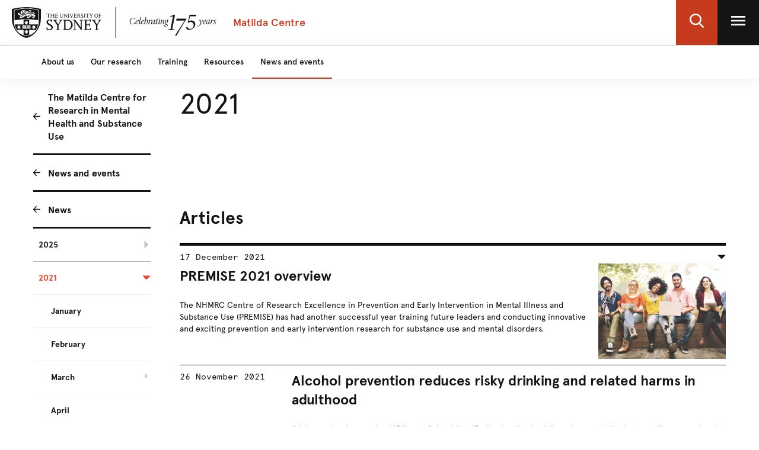

--- FILE ---
content_type: text/html;charset=utf-8
request_url: https://www.sydney.edu.au/matilda-centre/news-and-events/news/2021.html
body_size: 6883
content:

<!DOCTYPE HTML>
<html lang="en-US">
    <head>
    <meta http-equiv="content-type" content="text/html; charset=UTF-8"/>
    
    
    
    
        <script defer="defer" type="text/javascript" src="https://rum.hlx.page/.rum/@adobe/helix-rum-js@%5E2/dist/rum-standalone.js" data-routing="env=prod,tier=publish,ams=University of Sydney"></script>
<script src="/etc.clientlibs/corporate-commons/clientlibs/remove-tealium-caches.d9d8a5654a0190e016247e291a1ea239.js"></script>

    
    
    
    

    








    

	<meta charset="utf-8"/>
	<meta http-equiv="X-UA-Compatible" content="IE=edge"/>
	<meta http-equiv="content-type" content="text/html; charset=UTF-8"/>
	<meta name="viewport" content="width=device-width, initial-scale=1"/>
	<meta name="exf-header-data-path" content="/content/experience-fragments/corporate/header/corporate-local-site/jcr:content/root/exf-header.matilda-centre.model.json"/>
	<meta name="languages" content="en-US=English"/>

	<link rel="preload" href="/content/dam/corporate/ex/images/web-uplift/175-black.svg" as="image" type="image/svg" fetchpriority="high"/>
	<link rel="preload" href="/content/dam/corporate/ex/images/web-uplift/175-white.svg" as="image" type="image/svg" fetchpriority="high"/>

	
	<link href="https://static.cloud.coveo.com/atomic/v3.13/themes/coveo.css" rel="stylesheet"/>
	
	    <link rel="stylesheet" href="/etc.clientlibs/corporate-commons/clientlibs/corporate-search.d63e01a6c5efe46c3b134e8f8e34529f.css" type="text/css">

	
	
	<!--corporate-svelte clientlibs loads as the first script-->
	
	    <script async src="/etc.clientlibs/corporate-commons/clientlibs/corporate-local-frontend-svelte-js.041ca7003889762247f14a3d0ef1c6ab.js"></script>

	
	
	
		<script defer src="/etc.clientlibs/corporate-commons/clientlibs/jquery.577ddf6779040ea52503746fdeece2ce.js"></script>

	
	
	    <script defer src="/etc.clientlibs/corporate-local/clientlibs/frontend-js.f469b8d198c5afe5a9d1c18314643a8a.js"></script>

	
	
	    <link rel="stylesheet" href="/etc.clientlibs/corporate-local/clientlibs/frontend-css.c9189fd32da36a894d8cd8ad541bd804.css" type="text/css">

	
	
	    <link rel="stylesheet" href="/etc.clientlibs/corporate-commons/clientlibs/corporate-local-frontend-svelte-css.345bc81f646da6e10b46aa5ebdbdf7c2.css" type="text/css">

	
	
	    <link rel="stylesheet" href="/etc.clientlibs/corporate-local/clientlibs/museum-components.1dcac77781ed980d870373e0d22be6ac.css" type="text/css">

	
	
	

	
		<meta name="DC.Created" content="2025-06-17"/>
	
		<meta name="DC.Modified" content="09/08/2022"/>
	
	
	<meta name="google-site-verification" content="FicMLRy30eyM2MMmnBgnMozHQtXFS78YgnKHpGCcTVE"/>
	<meta name="google-site-verification" content="x3Z27qQGZ9nrjlRvhgiLO1vfwjCKMnNPBGgXfutaROI"/>
	<meta name="alexaVerifyID" content="Q2-0ySF2g20GteljJn9AeJRV01k"/>

	
	

	
    
        
            
            
            
            
            
                <!-- Launch tag --- Start -->
                <script type="text/javascript" src="//assets.adobedtm.com/84fa4ed6cd2d/93f43475a61e/launch-a9ab0e6066cc.min.js" async></script>
                <!-- Launch tag --- End -->
            
        
        
    


	
	<meta property="fb:admins" content="5755052206"/>
	<meta property="og:site_name" content="The University of Sydney"/>
	
	<meta property="og:type" content="website"/>
	<meta property="fb:app_id" content="2237644793183672"/>

	<meta name="twitter:card" content="summary_large_image"/>
	<meta name="twitter:site" content="@Sydney_Uni"/>
	<meta name="twitter:title" content="2021"/>
	<meta name="twitter:description"/>

	<meta property="og:title" content="2021"/>
	<meta property="og:description"/>
	<meta property="og:url" content="https://www.sydney.edu.au/matilda-centre/news-and-events/news/2021.html"/>

	

	
	
	<meta property="og:image" content="https://www.sydney.edu.au/content/dam/corporate/assets/default-hero.jpg"/>
	<meta property="og:image:secure_url" content="https://www.sydney.edu.au/content/dam/corporate/assets/default-hero.jpg"/>
	<meta name="twitter:image" content="https://www.sydney.edu.au/content/dam/corporate/assets/default-hero.jpg"/>
	

	

	
	<link rel="icon" type="image/png" href="/etc.clientlibs/corporate-commons/clientlibs/foundation/resources/corporate-frontend/assets/img/favicon/favicon-16x16.png" sizes="16x16"/>
<link rel="icon" type="image/png" href="/etc.clientlibs/corporate-commons/clientlibs/foundation/resources/corporate-frontend/assets/img/favicon/favicon-32x32.png" sizes="32x32"/>
<link rel="icon" type="image/png" href="/etc.clientlibs/corporate-commons/clientlibs/foundation/resources/corporate-frontend/assets/img/favicon/favicon-96x96.png" sizes="96x96"/>
<link rel="icon" type="image/vnd.microsoft.icon" href="/etc.clientlibs/corporate-commons/clientlibs/foundation/resources/corporate-frontend/assets/favicon/favicon.ico"/>
	<link rel="canonical" href="https://www.sydney.edu.au/matilda-centre/news-and-events/news/2021.html"/>
	
	    
	<script type="module" src="https://static.cloud.coveo.com/atomic/v3.13/atomic.esm.js"></script>
	
	<script type="module" src="/etc.clientlibs/corporate-commons/clientlibs/corporate-search.a6e2a76740ba945a80caac9d44ea5e22.js"></script>

    

    <title>2021 - Matilda Centre</title>
</head>
    <body data-page-body-run-mode="default">



<div class="pageWrapper pageTemplate2 b-local-site__page
            b-js-remove-main-secondary-navigation b-js-anchor-scroll-hack">
    
    

    


    

    
        

<div data-m-el="m-js-global-nav" data-given-path="/content/experience-fragments/corporate/header/corporate-local-site/jcr:content/root/exf-header">
    
        <style>
            .m-local-desktop-nav {
                visibility: hidden;
            }
            .m-global-mobile-nav {
                visibility: visible;
            }
            @media (min-width: 992px) {
                .m-local-desktop-nav {
                    visibility:visible;
                }
                .m-global-mobile-nav {
                    visibility:hidden;
                }
            }
        </style>
        <!--/* DESKTOP NAVIGATION * /-->
        <div class="m-local-desktop-nav">
            <header class="m-grid m-grid--space-between m-grid--auto m-grid--flush m-grid--middle m-local-desktop-nav__header">
                <div class="m-grid__cell">
                    <div class="m-local-desktop-nav__logo-title-container">
                        <a href="https://www.sydney.edu.au" class="m-logo m-local-desktop-nav__logo">
                            <img src="/content/dam/corporate/ex/images/web-uplift/175-black.svg" alt="University Home" height="52"/>
                        </a>
                        <a href="https://www.sydney.edu.au/matilda-centre.html" class="m-link m-local-desktop-nav__link">
                            <h4 class="m-title m-local-desktop-nav__title" style="" data-type="">Matilda Centre</h4>
                        </a>
                    </div>
                </div>
                <div class="m-grid__cell">
                    <ul class="m-grid m-grid--middle m-grid--flush m-local-desktop-nav__level-one">
                        <li class="m-grid__cell">
                            <a data-custom-id="" data-testid="open search" role="button" class="m-clickable-icon m-clickable-icon--search-p1   m-clickable-icon--out m-clickable-icon--search-p1--out" href="javascript:void(0);" aria-label="open search" data-type="white">
                                <div class="m-icon-color-transition m-clickable-icon__icon m-clickable-icon--search-p1__icon m-icon-color-transition--out">
                                    <svg width="24" height="24" viewBox="0 0 24 24" fill="none" xmlns="http://www.w3.org/2000/svg">
                                        <path d="M23.6351 21.8602L17.7187 15.9194C19.2399 14.1735 20.0734 11.9768 20.0734 9.68999C20.0734 4.34701 15.5708 0 10.0367 0C4.50255 0 0 4.34701 0 9.68999C0 15.033 4.50255 19.38 10.0367 19.38C12.1143 19.38 14.0941 18.775 15.7868 17.6265L21.7482 23.6124C21.9974 23.8622 22.3325 24 22.6916 24C23.0316 24 23.3541 23.8749 23.5989 23.6474C24.119 23.1641 24.1356 22.3628 23.6351 21.8602ZM10.0367 2.52782C14.1273 2.52782 17.4551 5.74069 17.4551 9.68999C17.4551 13.6393 14.1273 16.8522 10.0367 16.8522C5.94608 16.8522 2.61827 13.6393 2.61827 9.68999C2.61827 5.74069 5.94608 2.52782 10.0367 2.52782Z" fill="#FFF"/>
                                    </svg>
                                </div>
                            </a>
                        </li>
                        <li class="m-grid__cell">
                            <a data-custom-id="local-nav-hamburger-btn" data-testid="open utility menu" role="button" class="m-clickable-icon m-clickable-icon--hamburger-p1   m-clickable-icon--out m-clickable-icon--hamburger-p1--out" href="javascript:void(0);" aria-label="open utility menu" data-type="white" aria-expanded="false">
                                <div class="m-icon-color-transition m-clickable-icon__icon m-clickable-icon--hamburger-p1__icon m-icon-color-transition--out">
                                    <svg aria-hidden="true" class="m-icon-color-transition__shadow" width="24" height="24" viewBox="0 0 24 24" fill="none" xmlns="http://www.w3.org/2000/svg">
                                        <path d="M24 20H0V17.3333H24V20ZM24 13.3333H0V10.6667H24V13.3333ZM24 6.66667H0V4H24V6.66667Z" fill="#E64626"/>
                                    </svg>
                                    <svg aria-hidden="true" class="m-icon-color-transition__in" width="24" height="24" viewBox="0 0 24 24" fill="none" xmlns="http://www.w3.org/2000/svg">
                                        <path d="M24 20H0V17.3333H24V20ZM24 13.3333H0V10.6667H24V13.3333ZM24 6.66667H0V4H24V6.66667Z" fill="#141414"/>
                                    </svg>
                                    <svg aria-hidden="true" class="m-icon-color-transition__out" width="24" height="24" viewBox="0 0 24 24" fill="none" xmlns="http://www.w3.org/2000/svg">
                                        <path d="M24 20H0V17.3333H24V20ZM24 13.3333H0V10.6667H24V13.3333ZM24 6.66667H0V4H24V6.66667Z" fill="#ffffff"/>
                                    </svg>
                                </div>
                            </a>
                        </li>
                    </ul>
                </div>
            </header>
            <div class="m-local-desktop-nav__nav-l1">
                <nav class="m-local-desktop-nav__nav-l1-inner" aria-label="local">
                    <ul class="m-grid m-grid--flush" aria-label="menu">
                        
                            <li class="m-grid__cell m-local-desktop-nav__nav-l1-item" data-nav-item="nav-item" style="visibility: visible; display: block;">
                                <a aria-expanded="false" href="https://www.sydney.edu.au/matilda-centre/about.html" class="m-local-desktop-nav__nav-l1-link ">
                                    <span>About us</span>
                                </a>
                            </li>
                        
                            <li class="m-grid__cell m-local-desktop-nav__nav-l1-item" data-nav-item="nav-item" style="visibility: visible; display: block;">
                                <a aria-expanded="false" href="https://www.sydney.edu.au/matilda-centre/our-research.html" class="m-local-desktop-nav__nav-l1-link ">
                                    <span>Our research</span>
                                </a>
                            </li>
                        
                            <li class="m-grid__cell m-local-desktop-nav__nav-l1-item" data-nav-item="nav-item" style="visibility: visible; display: block;">
                                <a aria-expanded="false" href="https://www.sydney.edu.au/matilda-centre/training.html" class="m-local-desktop-nav__nav-l1-link ">
                                    <span>Training</span>
                                </a>
                            </li>
                        
                            <li class="m-grid__cell m-local-desktop-nav__nav-l1-item" data-nav-item="nav-item" style="visibility: visible; display: block;">
                                <a aria-expanded="false" href="https://www.sydney.edu.au/matilda-centre/resources.html" class="m-local-desktop-nav__nav-l1-link ">
                                    <span>Resources</span>
                                </a>
                            </li>
                        
                            <li class="m-grid__cell m-local-desktop-nav__nav-l1-item" data-nav-item="nav-item" style="visibility: visible; display: block;">
                                <a aria-expanded="false" href="https://www.sydney.edu.au/matilda-centre/news-and-events.html" class="m-local-desktop-nav__nav-l1-link ">
                                    <span>News and events</span>
                                </a>
                            </li>
                        

                    </ul>
                </nav>
            </div>
        </div>
        
        <div class="m-content  m-global-mobile-nav m-webuplift-typography">
            <header class="m-grid m-global-mobile-nav__header">
                <div class="1/2 m-grid__cell m-global-mobile-nav__logo">
                    <a href="https://www.sydney.edu.au" class="m-logo m-global-mobile-nav__logo">
                        <img src="/content/dam/corporate/ex/images/web-uplift/175-black.svg" alt="University Home" class="m-logo__image" height="40"/>
                    </a>
                </div>
                <div class="1/2 m-grid__cell m-global-mobile-nav__icons">
                    <div class="m-global-mobile-nav__icons__search">
                        <a style="cursor: default;" role="button" data-custom-id="" data-testid="close search" class="m-button-icon m-clickable-icon m-clickable-icon--p1  " aria-label="close search" href="javascript:void(0);" data-type="red">
                            <svg class="m-clickable-icon__icon m-clickable-icon--p1__icon" width="24" height="24" viewBox="0 0 24 24" fill="none" xmlns="http://www.w3.org/2000/svg">
                                <path d="M23.6351 21.8602L17.7187 15.9194C19.2399 14.1735 20.0734 11.9768 20.0734 9.68999C20.0734 4.34701 15.5708 0 10.0367 0C4.50255 0 0 4.34701 0 9.68999C0 15.033 4.50255 19.38 10.0367 19.38C12.1143 19.38 14.0941 18.775 15.7868 17.6265L21.7482 23.6124C21.9974 23.8622 22.3325 24 22.6916 24C23.0316 24 23.3541 23.8749 23.5989 23.6474C24.119 23.1641 24.1356 22.3628 23.6351 21.8602ZM10.0367 2.52782C14.1273 2.52782 17.4551 5.74069 17.4551 9.68999C17.4551 13.6393 14.1273 16.8522 10.0367 16.8522C5.94608 16.8522 2.61827 13.6393 2.61827 9.68999C2.61827 5.74069 5.94608 2.52782 10.0367 2.52782Z" fill="#E64626"/>
                            </svg>
                        </a>
                    </div>
                    <div class="m-global-mobile-nav__icons__hamburger">
                        <a style="cursor: default;" role="button" data-custom-id="" data-testid="Open menu" class="m-button-icon m-clickable-icon m-clickable-icon--p1  " aria-label="Open menu" href="javascript:void(0);" data-type="red">
                            <svg width="24" height="24" viewBox="0 0 24 24" fill="none" xmlns="http://www.w3.org/2000/svg">
                                <path d="M24 20H0V17.3333H24V20ZM24 13.3333H0V10.6667H24V13.3333ZM24 6.66667H0V4H24V6.66667Z" fill="#E64626"/>
                            </svg>
                        </a></div>
                </div>
            </header>
        </div>
    
</div>

        
    


    <div class="bodyContentContainer">
        <div class="darkener"></div>
        <div class="container">
            <div class="row">
                <div class="fullWidthColumn">
                    <div>




    
    
    <div class="hero-media parbase">




    
</div>


</div>
                    
    
        <!-- /*Removing the breadcrumbs from corporate local website */ -->
<!-- / *div data-sly-resource="."></div */ -->
    
    

                </div>
            </div>
            <div class="row">
                <div class="leftSidebarColumn">
                    
    
        <div>



<!--noindex-->
<nav role="navigation" class="leftHandNavigationModule" aria-label="Section menu">
    
    <ul role="menubar" class="signposts">
        <li class="signpost">
        	
            <a id="left-hand-navigation-the-matilda-centre-for-research-in-mental-health-and-substance-use" data-value="The Matilda Centre for Research in Mental Health and Substance Use" role="menuitem" href="https://www.sydney.edu.au/matilda-centre/home.html" class="left-hand-navigation-the-matilda-centre-for-research-in-mental-health-and-substance-use signpostLabel">The Matilda Centre for Research in Mental Health and Substance Use</a>
            
            
        </li>
    
        <li class="signpost">
        	
            <a id="left-hand-navigation-news-and-events" data-value="News and events" role="menuitem" href="https://www.sydney.edu.au/matilda-centre/news-and-events.html" class="left-hand-navigation-news-and-events signpostLabel">News and events</a>
            
            
        </li>
    
        <li class="signpost">
        	
            <a id="left-hand-navigation-news" data-value="News" role="menuitem" href="https://www.sydney.edu.au/matilda-centre/news-and-events/news.html" class="left-hand-navigation-news signpostLabel">News</a>
            
            
	
	<ul role="menubar" class="menu">
		
		<li class="hasChildren menuItem" role="presentation">
		    
			<a id="left-hand-navigation-2025" data-value="2025" role="menuitem" href="https://www.sydney.edu.au/matilda-centre/news-and-events/news/2025.html" class="left-hand-navigation-2025 menuItemLabel">
				2025
			</a>
			
			
		</li>
	
		
		<li class="hasChildren active menuItem" role="presentation">
		    
			<a id="left-hand-navigation-2021" data-value="2021" role="menuitem" href="https://www.sydney.edu.au/matilda-centre/news-and-events/news/2021.html" class="left-hand-navigation-2021 menuItemLabel">
				2021
			</a>
			
			<ul role="menu" class="menu">
				<li role="presentation" class="menuItem">
                	
					<a data-parent="2021" data-value="January" id="left-hand-navigation-january" role="menuitem" href="https://www.sydney.edu.au/matilda-centre/news-and-events/news/2021/01.html" class="left-hand-navigation-january menuItemLabel">January</a>
				</li>
			
				<li role="presentation" class="menuItem">
                	
					<a data-parent="2021" data-value="February" id="left-hand-navigation-february" role="menuitem" href="https://www.sydney.edu.au/matilda-centre/news-and-events/news/2021/02.html" class="left-hand-navigation-february menuItemLabel">February</a>
				</li>
			
				<li role="presentation" class="hasChildren menuItem">
                	
					<a data-parent="2021" data-value="March" id="left-hand-navigation-march" role="menuitem" href="https://www.sydney.edu.au/matilda-centre/news-and-events/news/2021/03.html" class="left-hand-navigation-march menuItemLabel">March</a>
				</li>
			
				<li role="presentation" class="menuItem">
                	
					<a data-parent="2021" data-value="April" id="left-hand-navigation-april" role="menuitem" href="https://www.sydney.edu.au/matilda-centre/news-and-events/news/2021/04.html" class="left-hand-navigation-april menuItemLabel">April</a>
				</li>
			
				<li role="presentation" class="hasChildren menuItem">
                	
					<a data-parent="2021" data-value="June" id="left-hand-navigation-june" role="menuitem" href="https://www.sydney.edu.au/matilda-centre/news-and-events/news/2021/06.html" class="left-hand-navigation-june menuItemLabel">June</a>
				</li>
			
				<li role="presentation" class="menuItem">
                	
					<a data-parent="2021" data-value="July" id="left-hand-navigation-july" role="menuitem" href="https://www.sydney.edu.au/matilda-centre/news-and-events/news/2021/07.html" class="left-hand-navigation-july menuItemLabel">July</a>
				</li>
			
				<li role="presentation" class="menuItem">
                	
					<a data-parent="2021" data-value="September" id="left-hand-navigation-september" role="menuitem" href="https://www.sydney.edu.au/matilda-centre/news-and-events/news/2021/09.html" class="left-hand-navigation-september menuItemLabel">September</a>
				</li>
			
				<li role="presentation" class="menuItem">
                	
					<a data-parent="2021" data-value="October" id="left-hand-navigation-october" role="menuitem" href="https://www.sydney.edu.au/matilda-centre/news-and-events/news/2021/10.html" class="left-hand-navigation-october menuItemLabel">October</a>
				</li>
			
				<li role="presentation" class="menuItem">
                	
					<a data-parent="2021" data-value="November" id="left-hand-navigation-november" role="menuitem" href="https://www.sydney.edu.au/matilda-centre/news-and-events/news/2021/11.html" class="left-hand-navigation-november menuItemLabel">November</a>
				</li>
			
				<li role="presentation" class="menuItem">
                	
					<a data-parent="2021" data-value="December" id="left-hand-navigation-december" role="menuitem" href="https://www.sydney.edu.au/matilda-centre/news-and-events/news/2021/12.html" class="left-hand-navigation-december menuItemLabel">December</a>
				</li>
			</ul>
		</li>
	</ul>

        </li>
    </ul>
    
    <!-- /*sly data-sly-test="false" data-sly-call="org.apache.sling.scripting.sightly.apps.corporate__002d__commons.components.global.left__002d__hand__002d__navigation.partials.menu__002e__html$1@7b1f5305" data-sly-unwrap / */-->
</nav>
<!--endnoindex--></div>
        
    

                </div>
                <div class="bodyColumn" id="skip-to-content">
                    <div class="titleColumn">
                        <div class="pageTitleModule">
                            <div></div>
                            <div>




<h1 class="pageTitle ">
    
    
    <div>2021</div>

</h1>
</div>
                            <div>


<div class="pageStrapline">
    
</div></div>
                        </div>
	                    <div class="clearfix"></div>
                    </div>
                    <div>



</div>
                    <div>




    
    
    <div class="news-article-list">
	
	
		
		
    <div class="columnList">
        <div class="news-article-list">
            <div class="newsArticleList latestNews">
                <h2 class="mainHeading b-single-column">
                <span class="mainText">
     
         Articles
     
</span>
                </h2>
                <div class="newsItems">
                    
                        
                            

    
    <a class="b-box--compressed-no-side-padding b-link b-fact-tile__link b-text--colour-dark
              b-rule b-rule--heavier-top b-rule--light-bottom " href="https://www.sydney.edu.au/matilda-centre/news-and-events/news/2021/12/17/premise-2021-recap.html">

        <div class="grid">
            <div class="grid__cell 9/12--tablet-up">
                
                <div class="b-text b-text--size-base b-component--tiny b-text--font-label">
                    17 December 2021
                </div>

                
                <h3 class="b-title--first b-title--h4 b-text--bold">PREMISE 2021 overview</h3>

                
                <div class="b-text b-text--size-base">
                    The NHMRC Centre of Research Excellence in Prevention and Early Intervention in Mental Illness and Substance Use (PREMISE) has had another successful year training future leaders and conducting innovative and exciting prevention and early intervention research for substance use and mental disorders.
                </div>

            </div>

            <div class="grid__cell 3/12--tablet-up">
                <div class="b-text--align-right">
                    <i class="b-icon b-icon--triangle-bottom"></i>
                </div>
                <figure class="b-figure">
                    
                        

    
        <style>.imgb10e3752{ background-image:url('/content/dam/corporate/images/matilda-centre/youth-diversity-team.jpg/jcr:content/renditions/cq5dam.web.440.240.2x.jpeg');background-size: cover;background-position:50.0% 50.0%;}@media (min-width: 320px) { .imgb10e3752{ background-image:url('/content/dam/corporate/images/matilda-centre/youth-diversity-team.jpg/jcr:content/renditions/cq5dam.web.800.437.2x.jpeg');}</style>
        
            <img src="/etc.clientlibs/commons/clientlibs/common/resources/0.gif" alt="" class="imgb10e3752 b-figure__image b-figure__image--ratio-4-3"/>
        
        
        
    

                    
                </figure>
            </div>
        </div>
    </a>


                        
                        
                    
                        
                        
                            

    <a class="b-box--compressed-no-side-padding b-rule
              b-rule--light-bottom b-link b-fact-tile__link b-text--colour-dark" href="https://www.sydney.edu.au/matilda-centre/news-and-events/news/2021/11/26/school-based-alcohol-prevention.html">
        <div class="grid">
            <div class="grid__cell 1/5--sm-desk-up">
                
                <div class="b-text b-text--size-base b-component--tiny b-text--font-label">
                    26 November 2021
                </div>
            </div>

            <div class="grid__cell 4/5--sm-desk-up">
                
                <h3 class="b-title--first b-title--h4 b-text--bold">Alcohol prevention reduces risky drinking and related harms in adulthood </h3>

                
                <div class="b-text b-text--size-base">
                    Adolescents who received 'Climate Schools' or 'PreVenture' school-based preventative interventions report up to 96% reduced-odds of hazardous alcohol use, and up to 87% reduced the odds of experiencing alcohol-related harms, when compared to young people who received 'health education as usual', researchers from the Matilda Centre have found. 

                </div>
            </div>
        </div>
    </a>


                        
                    
                        
                        
                            

    <a class="b-box--compressed-no-side-padding b-rule
              b-rule--light-bottom b-link b-fact-tile__link b-text--colour-dark" href="https://www.sydney.edu.au/matilda-centre/news-and-events/news/2021/11/10/health4life-cross-sectional-analysis-of-lifestyle-risks-for-chro.html">
        <div class="grid">
            <div class="grid__cell 1/5--sm-desk-up">
                
                <div class="b-text b-text--size-base b-component--tiny b-text--font-label">
                    10 November 2021
                </div>
            </div>

            <div class="grid__cell 4/5--sm-desk-up">
                
                <h3 class="b-title--first b-title--h4 b-text--bold">Lifestyle risks for chronic disease among Australian adolescents: a cross-sectional survey</h3>

                
                <div class="b-text b-text--size-base">
                    Researchers from the Matilda Centre analysed cross-sectional data from the Health4Life Study to examine the prevalence and socio-demographic correlates of the 'Big 6' major lifestyle risk factors for chronic disease among Australian adolescents. 
                </div>
            </div>
        </div>
    </a>


                        
                    
                        
                        
                            

    <a class="b-box--compressed-no-side-padding b-rule
              b-rule--light-bottom b-link b-fact-tile__link b-text--colour-dark" href="https://www.sydney.edu.au/matilda-centre/news-and-events/news/2021/10/19/translating-research-into-practice.html">
        <div class="grid">
            <div class="grid__cell 1/5--sm-desk-up">
                
                <div class="b-text b-text--size-base b-component--tiny b-text--font-label">
                    19 October 2021
                </div>
            </div>

            <div class="grid__cell 4/5--sm-desk-up">
                
                <h3 class="b-title--first b-title--h4 b-text--bold">Translating research into practice</h3>

                
                <div class="b-text b-text--size-base">
                    Postdoctoral Research Fellow Dr Steph Kershaw is passionate about translating research into real world outcomes and benefits. She’s currently evaluating a program which provides support to the families and friends of people who use alcohol and/or other drugs.
                </div>
            </div>
        </div>
    </a>


                        
                    
                        
                        
                            

    <a class="b-box--compressed-no-side-padding b-rule
              b-rule--light-bottom b-link b-fact-tile__link b-text--colour-dark" href="https://www.sydney.edu.au/matilda-centre/news-and-events/news/2021/10/19/is-a-little-bit-of-alcohol-good-for-you.html">
        <div class="grid">
            <div class="grid__cell 1/5--sm-desk-up">
                
                <div class="b-text b-text--size-base b-component--tiny b-text--font-label">
                    19 October 2021
                </div>
            </div>

            <div class="grid__cell 4/5--sm-desk-up">
                
                <h3 class="b-title--first b-title--h4 b-text--bold">To drink or not to drink: Does a little bit of alcohol cause good health?</h3>

                
                <div class="b-text b-text--size-base">
                    We sat down and spoke to PhD student Rachel Visontay who is using a range of sophisticated statistical methods to better understand the relationship between alcohol and our health.
                </div>
            </div>
        </div>
    </a>


                        
                    
                        
                        
                            

    <a class="b-box--compressed-no-side-padding b-rule
              b-rule--light-bottom b-link b-fact-tile__link b-text--colour-dark" href="https://www.sydney.edu.au/matilda-centre/news-and-events/news/2021/10/19/effective-online-anxiety-and-alcohol-program-for-youth.html">
        <div class="grid">
            <div class="grid__cell 1/5--sm-desk-up">
                
                <div class="b-text b-text--size-base b-component--tiny b-text--font-label">
                    19 October 2021
                </div>
            </div>

            <div class="grid__cell 4/5--sm-desk-up">
                
                <h3 class="b-title--first b-title--h4 b-text--bold">Using technology to curb anxiety and alcohol use problems among youth</h3>

                
                <div class="b-text b-text--size-base">
                    Results from the Inroads trial show that the online program can reduce anxiety symptoms and hazardous alcohol use among youth. Researchers at the Matilda Centre have added new content to help young people manage stress and anxiety related to COVID-19 and have optimised the platform for national roll-out across Australia.
                </div>
            </div>
        </div>
    </a>


                        
                    
                        
                        
                            

    <a class="b-box--compressed-no-side-padding b-rule
              b-rule--light-bottom b-link b-fact-tile__link b-text--colour-dark" href="https://www.sydney.edu.au/matilda-centre/news-and-events/news/2021/10/19/2021-premise-seed-funding-and-career-development-grants-awarded.html">
        <div class="grid">
            <div class="grid__cell 1/5--sm-desk-up">
                
                <div class="b-text b-text--size-base b-component--tiny b-text--font-label">
                    19 October 2021
                </div>
            </div>

            <div class="grid__cell 4/5--sm-desk-up">
                
                <h3 class="b-title--first b-title--h4 b-text--bold">2021 PREMISE Seed Funding and Career Development Grants Awarded</h3>

                
                <div class="b-text b-text--size-base">
                    The Matilda Centre has awarded six grants to support HDR students and early-mid career to enhance their research programs and undertake career development activities.  
                </div>
            </div>
        </div>
    </a>


                        
                    
                        
                        
                            

    <a class="b-box--compressed-no-side-padding b-rule
              b-rule--light-bottom b-link b-fact-tile__link b-text--colour-dark" href="https://www.sydney.edu.au/matilda-centre/news-and-events/news/2021/10/15/youthgotthis-2021-success.html">
        <div class="grid">
            <div class="grid__cell 1/5--sm-desk-up">
                
                <div class="b-text b-text--size-base b-component--tiny b-text--font-label">
                    15 October 2021
                </div>
            </div>

            <div class="grid__cell 4/5--sm-desk-up">
                
                <h3 class="b-title--first b-title--h4 b-text--bold">Together we will get there, a message from #youthgotthis</h3>

                
                <div class="b-text b-text--size-base">
                    The Matilda Centre once again partnered with #youthgotthis to hold a virtual public forum on Youth Mental Health. This year we heard more personal stories and the panel discussed many of the challenges that young people are facing today.
                </div>
            </div>
        </div>
    </a>


                        
                    
                        
                        
                            

    <a class="b-box--compressed-no-side-padding b-rule
              b-rule--light-bottom b-link b-fact-tile__link b-text--colour-dark" href="https://www.sydney.edu.au/matilda-centre/news-and-events/news/2021/09/06/youth-got-this-2021.html">
        <div class="grid">
            <div class="grid__cell 1/5--sm-desk-up">
                
                <div class="b-text b-text--size-base b-component--tiny b-text--font-label">
                    06 September 2021
                </div>
            </div>

            <div class="grid__cell 4/5--sm-desk-up">
                
                <h3 class="b-title--first b-title--h4 b-text--bold">#youthgotthis returns for 2021</h3>

                
                <div class="b-text b-text--size-base">
                    #youthgotthis is back for 2021!

The Matilda Centre once again partners with #youthgotthis to hold this virtual public forum on Youth Mental Health.
                </div>
            </div>
        </div>
    </a>


                        
                    
                        
                        
                            

    <a class="b-box--compressed-no-side-padding b-rule
              b-rule--light-bottom b-link b-fact-tile__link b-text--colour-dark" href="https://www.sydney.edu.au/matilda-centre/news-and-events/news/2021/07/27/lauren-gardner-researcher-spotlight.html">
        <div class="grid">
            <div class="grid__cell 1/5--sm-desk-up">
                
                <div class="b-text b-text--size-base b-component--tiny b-text--font-label">
                    27 July 2021
                </div>
            </div>

            <div class="grid__cell 4/5--sm-desk-up">
                
                <h3 class="b-title--first b-title--h4 b-text--bold">Empowering young people to improve their health and wellbeing</h3>

                
                <div class="b-text b-text--size-base">
                    We spoke to Dr Lauren Gardner about her research career and exciting work on two on two large scale preventive eHealth programs.
                </div>
            </div>
        </div>
    </a>


                        
                    
                </div>
                
	<div class="pagination clearfix pull-right">
		<!-- button previous -->
		
		<!-- page item list -->
		
			<a class="pagination__item pagination__item--active" href="https://www.sydney.edu.au/matilda-centre/news-and-events/news/2021.page1.html" title="Page 1">
				<span class="sr-only">Go to news result page </span>
				<span>1</span>
			</a>
		
			<a class="pagination__item " href="https://www.sydney.edu.au/matilda-centre/news-and-events/news/2021.page2.html" title="Page 2">
				<span class="sr-only">Go to news result page </span>
				<span>2</span>
			</a>
		
			<a class="pagination__item " href="https://www.sydney.edu.au/matilda-centre/news-and-events/news/2021.page3.html" title="Page 3">
				<span class="sr-only">Go to news result page </span>
				<span>3</span>
			</a>
		
		<!-- button next -->
		<a class="pagination__item pagination__item--highlight pagination__item--next" href="https://www.sydney.edu.au/matilda-centre/news-and-events/news/2021.page2.html" title="Next page" rel="next">
			<span class="sr-only">Go to next news result page</span>
		</a>
	</div>

            </div>
        </div>
    </div>

	
	
    
	
	
</div>


</div>
                </div>
            </div>
        </div>
        
        


    <div>




</div>
    <div class="exf-common-page page-xf xfpage page basicpage">


<div class="aem-Grid aem-Grid--12 aem-Grid--default--12 ">
    
    <div class="exf-footer aem-GridColumn aem-GridColumn--default--12">
<div data-m-el="m-js-global-footer" data-resource-path="/content/experience-fragments/corporate/footer/corporate-site/jcr:content/root/exf-footer"></div>


</div>

    
</div>

</div>





    </div>
</div>










    






</body>
</html>


--- FILE ---
content_type: image/svg+xml
request_url: https://www.sydney.edu.au/etc.clientlibs/corporate-commons/clientlibs/foundation/resources/corporate-frontend/assets/img/rightChevronWhite.svg
body_size: 562
content:
<?xml version="1.0" encoding="utf-8"?>
<!-- Generator: Adobe Illustrator 18.1.1, SVG Export Plug-In . SVG Version: 6.00 Build 0)  -->
<svg version="1.1" id="Layer_1" xmlns="http://www.w3.org/2000/svg" xmlns:xlink="http://www.w3.org/1999/xlink" x="0px" y="0px"
	 viewBox="221.8 -1.7 391.1 792" enable-background="new 221.8 -1.7 391.1 792" xml:space="preserve">
<path fill="#FFFFFF" d="M599.7,427.2c6.6-13.1,13.1-19.7,13.1-32.9c0-13.1-6.6-19.7-13.1-32.9L284.2,13.1
	c-13.1-19.7-39.4-19.7-52.6,0c-13.1,19.7-13.1,46,0,59.2l289.2,322.1L231.6,716.4c-13.1,19.7-13.1,46,0,59.2
	c13.1,19.7,39.4,19.7,52.6,0L599.7,427.2z"/>
</svg>


--- FILE ---
content_type: application/x-javascript;charset=utf-8
request_url: https://sanalytics.sydney.edu.au/id?d_visid_ver=5.5.0&d_fieldgroup=A&mcorgid=35B46472540D9EE20A4C98A6%40AdobeOrg&mid=85079711500665597220450288100333376439&ts=1768757797060
body_size: -38
content:
{"mid":"85079711500665597220450288100333376439"}